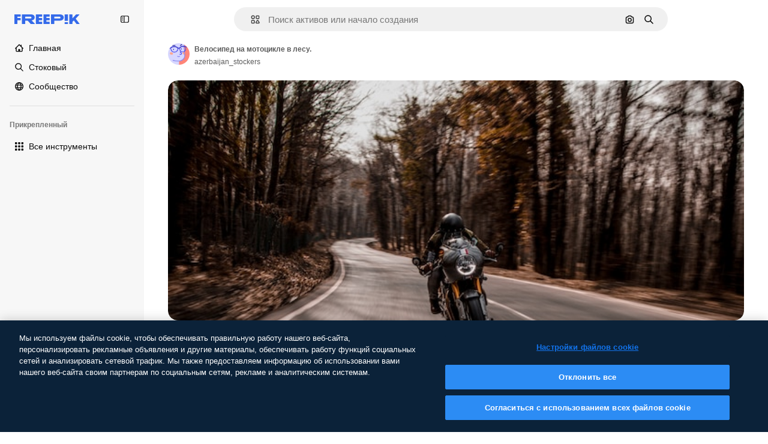

--- FILE ---
content_type: text/javascript
request_url: https://static.cdnpk.net/_next/static/chunks/1652-8dcfc37c90e61727.js
body_size: 2506
content:
!function(){try{var C="undefined"!=typeof window?window:"undefined"!=typeof global?global:"undefined"!=typeof self?self:{},t=(new C.Error).stack;t&&(C._sentryDebugIds=C._sentryDebugIds||{},C._sentryDebugIds[t]="3a7f0938-4ce0-4209-9672-3dc81160709d",C._sentryDebugIdIdentifier="sentry-dbid-3a7f0938-4ce0-4209-9672-3dc81160709d")}catch(C){}}();"use strict";(self.webpackChunk_N_E=self.webpackChunk_N_E||[]).push([[1652],{74447:function(C,t,e){var h=e(97458);t.Z=C=>(0,h.jsx)("svg",{xmlns:"http://www.w3.org/2000/svg",viewBox:"-49 141 512 512",width:16,height:16,"aria-hidden":!0,...C,children:(0,h.jsx)("path",{d:"M448.178 602.822 316.426 471.071c26.355-33.88 42.074-76.422 42.074-122.571 0-110.28-89.72-200-200-200s-200 89.72-200 200 89.72 200 200 200c46.149 0 88.691-15.719 122.571-42.074l131.751 131.751c4.882 4.882 11.28 7.323 17.678 7.323s12.796-2.441 17.678-7.322c9.762-9.763 9.762-25.593 0-35.356M8.5 348.5c0-82.71 67.29-150 150-150s150 67.29 150 150-67.29 150-150 150-150-67.29-150-150"})})},63482:function(C,t,e){e.d(t,{X:function(){return H}});var h=e(97458),d=e(52983);let i=(0,e(16492).Z)({width:160,height:44}),n={color:"#1273EB",inverted:"#FFFFFF",unstyled:"currentColor"},H=(0,d.memo)(C=>{let{width:t,height:e,variant:d="color",fill:H,...s}=C,r=null!=H?H:n[d],{width:V,height:c}=i({width:t,height:e});return(0,h.jsxs)("svg",{width:V,height:c,fill:r,...s,viewBox:"0 0 109 16",xmlns:"http://www.w3.org/2000/svg",children:[(0,h.jsx)("path",{d:"M28.6279 10.0932C28.5821 10.0476 28.6126 9.95621 28.689 9.95621H28.9947H29.01C31.6235 9.69741 33.8091 8.0076 33.8091 5.02378C33.8091 1.58325 31.0274 0 27.8331 0H12.901C12.7023 0 12.5342 0.167458 12.5342 0.365365V15.6194C12.5342 15.8173 12.7023 15.9847 12.901 15.9847H17.6695C17.8682 15.9847 18.0363 15.8173 18.0363 15.6194V10.7478C18.0363 10.5499 18.2044 10.3825 18.4031 10.3825H21.5057C21.9336 10.3825 22.3463 10.5652 22.6367 10.8849L27.0537 15.8477C27.1454 15.8934 27.2371 15.9239 27.3288 15.9695H33.6257C33.9466 15.9695 34.1147 15.5889 33.8855 15.3606L28.6279 10.0932ZM26.641 6.82016H18.3878C18.1891 6.82016 18.021 6.6527 18.021 6.45479V4.14081C18.021 3.94291 18.1891 3.77544 18.3878 3.77544H26.5188C27.6803 3.77544 28.4445 4.33872 28.4445 5.25213C28.4445 6.28733 27.7414 6.82016 26.641 6.82016Z"}),(0,h.jsx)("path",{d:"M88.9058 0.015625H84.1373C83.9386 0.015625 83.7705 0.183083 83.7705 0.38099V10.5047C83.7705 10.7026 83.9386 10.87 84.1373 10.87H88.9058C89.1045 10.87 89.2726 10.7026 89.2726 10.5047V0.38099C89.2573 0.183083 89.1045 0.015625 88.9058 0.015625Z"}),(0,h.jsx)("path",{d:"M88.9058 13.0156H84.1373C83.9386 13.0156 83.7705 13.1831 83.7705 13.381V15.6341C83.7705 15.832 83.9386 15.9994 84.1373 15.9994H88.9058C89.1045 15.9994 89.2726 15.832 89.2726 15.6341V13.381C89.2573 13.1831 89.1045 13.0156 88.9058 13.0156Z"}),(0,h.jsx)("path",{d:"M108.53 15.5132L102.401 7.4295C102.264 7.24682 102.279 7.00324 102.432 6.83578L108.225 0.502776C108.393 0.320094 108.255 0.0308495 108.011 0.0308495H102.997C102.86 0.0308495 102.738 0.0917438 102.646 0.183085L97.0521 6.30296C97.0369 6.31818 97.0063 6.3334 96.9757 6.3334H96.777C96.7312 6.3334 96.6853 6.28773 96.6853 6.24206V0.350541C96.6853 0.167858 96.5325 0.015625 96.3491 0.015625H91.764C91.5806 0.015625 91.4277 0.167858 91.4277 0.350541V15.635C91.4277 15.8025 91.5653 15.9395 91.7334 15.9395H96.3644C96.5325 15.9395 96.67 15.8025 96.67 15.635V12.7882C96.67 12.6664 96.7159 12.5598 96.7923 12.4685L98.825 10.3068C98.825 10.3068 98.8403 10.2763 98.8862 10.2763C98.932 10.2763 99.1307 10.2763 99.1613 10.2763C99.1919 10.2763 99.2224 10.3068 99.2224 10.3068L103.318 15.7568C103.41 15.8786 103.548 15.9395 103.701 15.9395H108.301C108.545 15.9395 108.668 15.6807 108.53 15.5132Z"}),(0,h.jsx)("path",{d:"M41.2214 3.66928H45.8829C46.0816 3.66928 46.2497 3.50182 46.2497 3.30392V0.38099C46.2497 0.183083 46.0816 0.015625 45.8829 0.015625H36.2389C36.0402 0.015625 35.8721 0.183083 35.8721 0.38099V15.635C35.8721 15.8329 36.0402 16.0004 36.2389 16.0004H45.8829C46.0816 16.0004 46.2497 15.8329 46.2497 15.635V12.7121C46.2497 12.5142 46.0816 12.3467 45.8829 12.3467H41.1908C40.9921 12.3467 40.824 12.1793 40.824 11.9813V10.0784C40.824 9.86527 41.0074 9.68259 41.2214 9.68259H45.8829C46.0816 9.68259 46.2497 9.51513 46.2497 9.31723V6.45519C46.2497 6.25729 46.0816 6.08983 45.8829 6.08983H41.2214C41.0074 6.08983 40.824 5.90714 40.824 5.69401V4.04987C40.824 3.83674 41.0074 3.66928 41.2214 3.66928Z"}),(0,h.jsx)("path",{d:"M53.7546 3.66928H58.4161C58.6148 3.66928 58.7829 3.50182 58.7829 3.30392V0.38099C58.7829 0.183083 58.6148 0.015625 58.4161 0.015625H48.7721C48.5734 0.015625 48.4053 0.183083 48.4053 0.38099V15.635C48.4053 15.8329 48.5734 16.0004 48.7721 16.0004H58.4161C58.6148 16.0004 58.7829 15.8329 58.7829 15.635V12.7121C58.7829 12.5142 58.6148 12.3467 58.4161 12.3467H53.724C53.5253 12.3467 53.3572 12.1793 53.3572 11.9813V10.0784C53.3572 9.86527 53.5406 9.68259 53.7546 9.68259H58.4161C58.6148 9.68259 58.7829 9.51513 58.7829 9.31723V6.45519C58.7829 6.25729 58.6148 6.08983 58.4161 6.08983H53.7546C53.5406 6.08983 53.3572 5.90714 53.3572 5.69401V4.04987C53.3572 3.83674 53.5406 3.66928 53.7546 3.66928Z"}),(0,h.jsx)("path",{d:"M5.35124 3.66928H10.0128C10.2115 3.66928 10.3796 3.50182 10.3796 3.30392V0.38099C10.3796 0.183083 10.2115 0.015625 10.0128 0.015625H0.368765C0.170077 0.015625 0.00195312 0.183083 0.00195312 0.38099V15.635C0.00195312 15.8329 0.170077 16.0004 0.368765 16.0004H4.58706C4.78575 16.0004 4.95387 15.8329 4.95387 15.635V10.0936C4.95387 9.88049 5.13727 9.69781 5.35124 9.69781H10.0128C10.2115 9.69781 10.3796 9.53035 10.3796 9.33245V6.47042C10.3796 6.27251 10.2115 6.10505 10.0128 6.10505H5.35124C5.13727 6.10505 4.95387 5.92237 4.95387 5.70924V4.06509C4.95387 3.83674 5.12199 3.66928 5.35124 3.66928Z"}),(0,h.jsx)("path",{d:"M75.7474 0.015625H61.3043C61.1056 0.015625 60.9375 0.183083 60.9375 0.38099V15.635C60.9375 15.8329 61.1056 16.0004 61.3043 16.0004H66.0728C66.2715 16.0004 66.4396 15.8329 66.4396 15.635V10.596C66.4396 10.4894 66.516 10.4133 66.623 10.4133H67.3108H75.7627C79.4307 10.4133 82.2124 8.51037 82.2124 5.14596C82.2124 1.65977 79.4308 0.015625 75.7474 0.015625ZM75.0596 6.82056H66.8064C66.6077 6.82056 66.4396 6.6531 66.4396 6.45519V4.14121C66.4396 3.94331 66.6077 3.77584 66.8064 3.77584H74.9374C76.0989 3.77584 76.8631 4.33912 76.8631 5.25253C76.8631 6.28773 76.1448 6.82056 75.0596 6.82056Z"})]})})},16492:function(C,t){let e=C=>void 0===C;t.Z=C=>t=>{let{width:h,height:d}=t;return e(h)||e(d)?e(h)?e(d)?C:{width:d*C.width/C.height,height:d}:{width:h,height:h*C.height/C.width}:{width:h,height:d}}},15840:function(C,t,e){e.d(t,{X4:function(){return d.X}}),e(97458),e(52600),e(52983);var h=e(16492);(0,h.Z)({width:160,height:44}),(0,h.Z)({width:130,height:33});var d=e(63482)}}]);